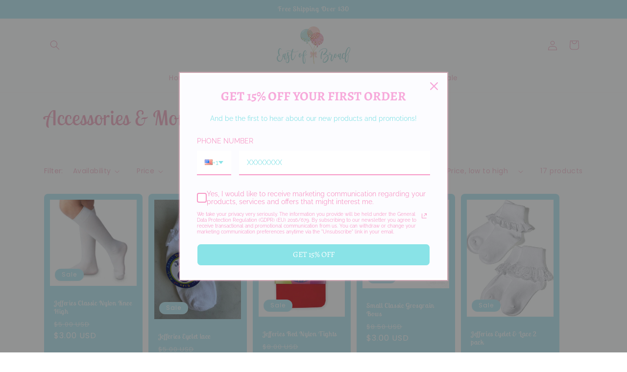

--- FILE ---
content_type: text/css; charset=utf-8
request_url: https://fonts.soundestlink.com/fonts/css/Alegreya:ital,wght@0,400;0,700;1,400;1,700&display=swap?useAliasing=true
body_size: 23
content:
@font-face {
  font-family: 'AlegreyaOmnisend';
  font-style: italic;
  font-weight: 400;
  font-display: swap;
  src: url(https://fonts.soundestlink.com/fonts/static/aHR0cHM6Ly9mb250cy5nc3RhdGljLmNvbS9sL2ZvbnQ_a2l0PTRVYVNyRUJCc0JobEJqdmZrU0xrM2FiQkZrdnBrQVJUUGxiZ3Y2cWwmc2tleT0xNDRmYzBjNmQ4YWU4ZTkyJnY9djM5) format('woff');
}
@font-face {
  font-family: 'AlegreyaOmnisend';
  font-style: italic;
  font-weight: 700;
  font-display: swap;
  src: url(https://fonts.soundestlink.com/fonts/static/aHR0cHM6Ly9mb250cy5nc3RhdGljLmNvbS9sL2ZvbnQ_a2l0PTRVYVNyRUJCc0JobEJqdmZrU0xrM2FiQkZrdnBrQVJUUGxZSHVLcWwmc2tleT0xNDRmYzBjNmQ4YWU4ZTkyJnY9djM5) format('woff');
}
@font-face {
  font-family: 'AlegreyaOmnisend';
  font-style: normal;
  font-weight: 400;
  font-display: swap;
  src: url(https://fonts.soundestlink.com/fonts/static/aHR0cHM6Ly9mb250cy5nc3RhdGljLmNvbS9sL2ZvbnQ_a2l0PTRVYWNyRUJCc0JobEJqdmZrUWp0NzFrWmZ5QnpQZ05HOWhVSV93JnNrZXk9YTY3ZjMwOTNlMWFkMmQ2OSZ2PXYzOQ==) format('woff');
}
@font-face {
  font-family: 'AlegreyaOmnisend';
  font-style: normal;
  font-weight: 700;
  font-display: swap;
  src: url(https://fonts.soundestlink.com/fonts/static/aHR0cHM6Ly9mb250cy5nc3RhdGljLmNvbS9sL2ZvbnQ_a2l0PTRVYWNyRUJCc0JobEJqdmZrUWp0NzFrWmZ5QnpQZ05HRVJJSV93JnNrZXk9YTY3ZjMwOTNlMWFkMmQ2OSZ2PXYzOQ==) format('woff');
}
